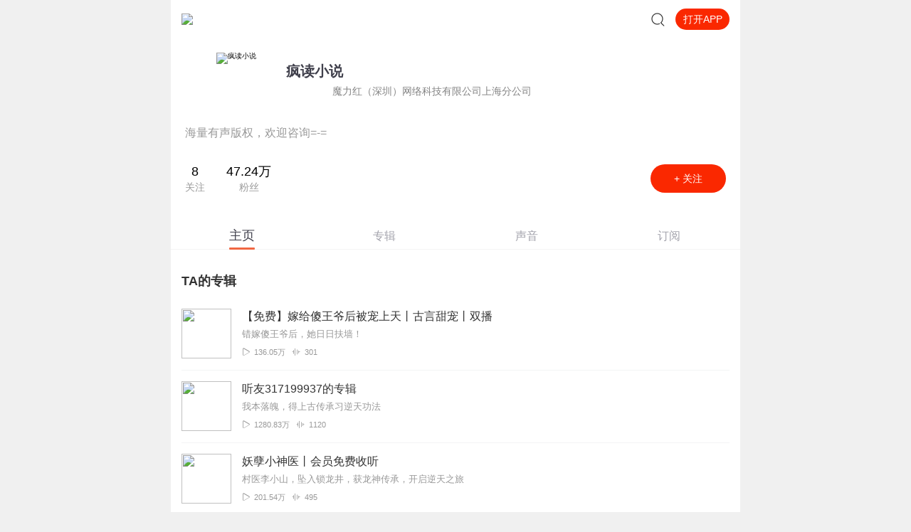

--- FILE ---
content_type: text/plain; charset=UTF-8
request_url: https://m.ximalaya.com/revision/user/basic?uid=317199937
body_size: 349
content:
{"ret":200,"msg":"基本信息","data":{"uid":317199937,"nickName":"疯读小说","cover":"//imagev2.xmcdn.com/storages/b6e1-audiofreehighqps/AA/10/CKwRIRwExWyfAAGOPgDIPGwf.png","background":"//s1.xmcdn.com/css/img/mycenter_bg/mycenter_bg_2.jpg","isVip":false,"constellationType":-1,"personalSignature":"海量有声版权，欢迎咨询=-=","personalDescription":"魔力红（深圳）网络科技有限公司上海分公司","fansCount":472431,"gender":0,"birthMonth":-1,"birthDay":-1,"anchorGrade":11,"mvpGrade":9,"anchorGradeType":2,"isMusician":false,"anchorUrl":"//www.ximalaya.com/zhubo/317199937","relation":{"isFollow":false,"beFollow":true,"isBlack":false},"liveInfo":{"id":-1},"logoType":-1,"followingCount":8,"tracksCount":83122,"albumsCount":89,"albumCountReal":0,"userCompany":"","qualificationGuideInfos":[]}}

--- FILE ---
content_type: text/plain; charset=utf-8
request_url: https://hdaa.shuzilm.cn/report?v=1.2.0&e=1&c=1&r=267fcf3b-63e5-4304-83f1-7e43a42a8695
body_size: 300
content:
1ItI/A+87dsFQKQo1iTRUCZDbtbH4uDXtPeNHMBwUMEINCtsmXUklA1wHHlY+Q3Q0X0hG3f5T1PD2eLBD3I2be63mgllxyYQyOOcOSkxsLhC9wzHGwNRH48WW5lfSfTwUX2YMWx/ZepfNnwJowgsDt3W+1ZEIoKmKdiTZAUj0RelNMMPPuNn5UQuAnVhcoeEkhWId5Ah7C6BTnKm+pYn/6t7+M+WnrgTcndK3QC4u3bENj2CpL7UBn/dATnWWiktnxiWAesp96CVFKrLUC4rXrEYiwfD/dJlkkaydnnePrA=

--- FILE ---
content_type: text/plain; charset=utf-8
request_url: https://hdaa.shuzilm.cn/report?v=1.2.0&e=1&c=1&r=994f900e-6592-4047-b69f-ef72c21e74e8
body_size: 300
content:
1ItI/A+87dsFQKQo1iTRUCZDbtbH4uDXtPeNHMBwUMEINCtsmXUklA1wHHlY+Q3Q0X0hG3f5T1PD2eLBD3I2be63mgllxyYQyOOcOSkxsLhC9wzHGwNRH48WW5lfSfTwUX2YMWx/ZepfNnwJowgsDt3W+1ZEIoKmKdiTZAUj0Rcn+7VvYHQFyNL7rZZE7kuSNvQSmIQ1mXbNefH+Fe1MXOTop+WkAxb6em4B7wkLyp7ENj2CpL7UBn/dATnWWiktnxiWAesp96CVFKrLUC4rXrEYiwfD/dJlkkaydnnePrA=

--- FILE ---
content_type: text/plain; charset=UTF-8
request_url: https://m.ximalaya.com/revision/user/sub?page=1&pageSize=20&uid=317199937
body_size: -107
content:
{"ret":200,"msg":"订阅专辑信息","data":{"albumsInfo":[],"privateSub":true,"page":1,"pageSize":10,"totalCount":0,"uid":317199937,"maxCount":0}}

--- FILE ---
content_type: text/plain; charset=utf-8
request_url: https://hdaa.shuzilm.cn/report?v=1.2.0&e=1&c=1&r=a1c6602d-3627-4a14-9681-5ce985b28b02
body_size: 300
content:
1ItI/A+87dsFQKQo1iTRUCZDbtbH4uDXtPeNHMBwUMEINCtsmXUklA1wHHlY+Q3Q0X0hG3f5T1PD2eLBD3I2be63mgllxyYQyOOcOSkxsLhC9wzHGwNRH48WW5lfSfTwUX2YMWx/ZepfNnwJowgsDt3W+1ZEIoKmKdiTZAUj0Re/sqTakvU48Ynkkw6pB0g3oMnJPsIww4z9ESRxP37W+BbdA3+Z6iRy4Ca18dqvYpbENj2CpL7UBn/dATnWWiktnxiWAesp96CVFKrLUC4rXrEYiwfD/dJlkkaydnnePrA=

--- FILE ---
content_type: text/plain; charset=utf-8
request_url: https://hdaa.shuzilm.cn/report?v=1.2.0&e=1&c=1&r=f5f986ec-0425-4991-b761-8c778cbdbd6a
body_size: 300
content:
1ItI/A+87dsFQKQo1iTRUCZDbtbH4uDXtPeNHMBwUMEINCtsmXUklA1wHHlY+Q3Q0X0hG3f5T1PD2eLBD3I2be63mgllxyYQyOOcOSkxsLhC9wzHGwNRH48WW5lfSfTwUX2YMWx/ZepfNnwJowgsDt3W+1ZEIoKmKdiTZAUj0RfM5z10zoFkyhHmDoCSWC5qiWvlWUuXdZq6eS2j44EVRSCPGMN0l0jnNxt8yzJLnT3ENj2CpL7UBn/dATnWWiktnxiWAesp96CVFKrLUC4rXrEYiwfD/dJlkkaydnnePrA=

--- FILE ---
content_type: application/javascript; charset=utf-8
request_url: https://s1.xmcdn.com/yx/ximalaya-mobile-resource/last/dist/scripts/4aa7a4.js
body_size: 5902
content:
(window.__award__=window.__award__||[]).push([[3],{404:function(e,t,a){"use strict";Object.defineProperty(t,"__esModule",{value:!0}),t.default=t._132520708=void 0;var n=g(a(0)),l=g(a(627)),r=a(442),s=a(21),i=g(a(628)),o=a(515),c=a(23),u=g(a(423)),d=a(135),m=a(3),f=a(631),p=a(516),h=a(24);function g(e){return e&&e.__esModule?e:{default:e}}const b=e=>{let{anchorPageData:t={},currentTab:a=0,zhuboId:r,homeSoundList:c,homeAlbumList:m,homeSubList:f,homeListendList:p,commentList:h,userBasic:g}=e;const{list:b=[],page:y=1,pageSize:v=20,total:_=0}=t[o.CategoryMap[o.tabs[a].key]]||{},E={page:y,pageSize:v,total:_},{anchorInfo:M={}}=t[o.CategoryMap[o.TabMap.MAINPAGE]]||{};return n.default.createElement(s.LazyImageProvider,null,n.default.createElement(u.default,null),n.default.createElement("div",{className:"anchor-container page _zP"},n.default.createElement(d.HeaderFixed,{isHome:!0,showSearchIcon:!0,tingUrl:`iting://open?msg_type=12&uid=${r}`}),n.default.createElement(l.default,{anchorInfo:M,userBasic:g}),n.default.createElement(i.default,{currentTab:a,zhuboId:r,list:b,pageData:E,anchorPageData:t,homeSoundList:c,homeAlbumList:m,homeSubList:f,homeListendList:p,commentList:h})))};b.getInitialProps=async e=>{let{match:{params:t},setAward:a,req:n,store:l}=e;const{zhuboId:s,category:i}=t;(0,c.redirectIting)(n,`iting://open?msg_type=12&uid=${s}`);let u,d={},g=[],b=[],y=[],v=[],_=[],E={},M={},k={},I={},T={},C={},w=0;try{if(void 0===(i?o.CategoryMap[i]:o.CategoryMap[o.tabs[0].key]))throw{status:301,url:"/zhubo/"+s};w=Math.max(o.tabs.findIndex((e=>e.key===i)),0),[E,M,k,I,T,C,u]=await Promise.all([(0,r.getAnchorPageData)(s,20,o.CategoryMap[o.TabMap.MAINPAGE]),(0,r.getAnchorPageData)(s,20,o.CategoryMap[o.TabMap.ALBUM]),(0,r.getAnchorPageData)(s,20,o.CategoryMap[o.TabMap.TRACK]),(0,r.getSubscription)({zhuboId:s,page:1}),(0,f.queryUserListenTracks)({uid:s,pageSize:5}),(0,p.getUserComments)({uid:s,pageSize:3}),(0,f.getUserBasicInfo)({uid:s}).catch((e=>{}))]),(k.list||[]).slice(0,5).forEach((e=>{g.push({id:e.id,title:e.title,cover:e.cover,anchor:"",durationStr:e.durationStr,playCount:e.playCount})})),(M.list||[]).slice(0,5).forEach((e=>{y.push({cover:e.cover,title:e.title,playCount:e.playCount,includeTrackCount:e.includeTrackCount,subTitle:e.subTitle,url:e.url})})),(I.list||[]).slice(0,5).forEach((e=>{v.push({cover:e.cover,title:e.title,playCount:e.playCount,includeTrackCount:e.includeTrackCount,subTitle:e.subTitle,url:e.url})})),(T.records||[]).forEach((e=>{const{anchorInfo:t,countInfo:a,track:n}=e;b.push({id:n.trackId,cover:(0,h.image2CustomSize)(n.coverPath,{width:144,height:144}),title:n.title,anchor:t?t.nickName:"",durationStr:(0,m.parseDuration)(n.duration),playCount:(0,m.numberFormat)(a.playCount),targetLink:`/sound/${n.trackId}`})})),d={[o.CategoryMap[o.TabMap.MAINPAGE]]:E,[o.CategoryMap[o.TabMap.ALBUM]]:M,[o.CategoryMap[o.TabMap.TRACK]]:k,[o.CategoryMap[o.TabMap.SUBSCRIPTION]]:I},C&&C.comments&&(_=C.comments);const{anchorInfo:{nickname:e}={}}=E||{};(0,m.setTdkData)({title:`【${e}】有声作品全集，主播${e}所有作品免费收听下载 - 喜马拉雅手机版`,tdkKeywords:`${e}, 主播${e}, ${e}所有作品, ${e}作品全集, ${e}有声小说, ${e}个人资料`,description:`欢迎来到喜马拉雅主播${e}的个人主页，代表作：${y.length?y.slice(0,3).map((e=>`《${e.title}》`)).join("、"):"暂无"}。查看${e}的个人资料，免费收听全部有声作品，在线播放最新专辑声音。`},a)}catch(e){throw e.status?e:{status:500,message:e}}return{anchorPageData:d,zhuboId:s,currentTab:w,homeSoundList:g,homeAlbumList:y,homeSubList:v,homeListendList:b,commentList:_,userBasic:u}};var y=b;t.default=y;t._132520708=0},514:function(e,t,a){"use strict";Object.defineProperty(t,"__esModule",{value:!0}),t.anchorWakeUbt=t.anchorJumpUbt=t.anchorAsistUbt=void 0,t.webPageUbt=function(e){let{isStart:t=!0,currPage:a=location.href,anchorId:n}=e};var n=a(17);const l=new Map([["01","01-顶部打开按钮"],["02","02-中部关注按钮"],["03","03-主播圈子"],["04","04-底部打开app按钮"],["05","05-吸底关注按钮"]]);t.anchorWakeUbt=e=>{let{name:t,isWake:a="false",currPage:r=location.href}=e;n.ubt.clickForce(39278,"anchor",{item:l.get(t),currPage:r,isWake:a})};const r=new Map([["01","01-跳转至主页"],["02","02-跳转至兴趣搜索页"],["03","03-跳转至圈子页"],["04","04-跳转至对应专辑页"],["05","05-跳转至对应声音页"],["06","06-跳转至对应专辑页(订阅)"]]);t.anchorJumpUbt=e=>{let{item:t="01",url:a="",currPage:l=location.href,landingUrl:s=location.origin+a}=e;n.ubt.clickForce(39705,"anchor",{item:r.get(t),landingUrl:s,currPage:l})};const s=new Map([["01","01-主页tab"],["02","02-专辑tab"],["03","03-声音tab"],["04","04-订阅tab"]]);t.anchorAsistUbt=e=>{let{name:t="",currPage:a=location.href}=e;n.ubt.click(39706,"anchor",{item:s.get(t),currPage:a})}},515:function(e,t,a){"use strict";Object.defineProperty(t,"__esModule",{value:!0}),t.tabsWithUrl=t.tabs=t.TabMap=t.CategoryMap=void 0;const n={MAINPAGE:"info",ALBUM:"album",TRACK:"sound",SUBSCRIPTION:"subscription"};t.TabMap=n;const l=[{name:"主页",key:n.MAINPAGE},{name:"专辑",key:n.ALBUM},{name:"声音",key:n.TRACK},{name:"订阅",key:n.SUBSCRIPTION}];t.tabs=l;t.tabsWithUrl=e=>l.map((t=>{let a=`/zhubo/${e}`;switch(t.key){case n.ALBUM:a+="/album";break;case n.TRACK:a+="/sound";break;case n.SUBSCRIPTION:a+="/subscription"}return{...t,url:a}}));const r={[n.TRACK]:1,[n.MAINPAGE]:2,[n.ALBUM]:0,[n.SUBSCRIPTION]:3};t.CategoryMap=r},627:function(e,t,a){"use strict";Object.defineProperty(t,"__esModule",{value:!0}),t.default=t._863587465=void 0;var n=function(e,t){if(!t&&e&&e.__esModule)return e;if(null===e||"object"!=typeof e&&"function"!=typeof e)return{default:e};var a=u(t);if(a&&a.has(e))return a.get(e);var n={},l=Object.defineProperty&&Object.getOwnPropertyDescriptor;for(var r in e)if("default"!==r&&Object.prototype.hasOwnProperty.call(e,r)){var s=l?Object.getOwnPropertyDescriptor(e,r):null;s&&(s.get||s.set)?Object.defineProperty(n,r,s):n[r]=e[r]}n.default=e,a&&a.set(e,n);return n}(a(0)),l=a(21),r=c(a(22)),s=a(3),i=a(514),o=c(a(134));function c(e){return e&&e.__esModule?e:{default:e}}function u(e){if("function"!=typeof WeakMap)return null;var t=new WeakMap,a=new WeakMap;return(u=function(e){return e?a:t})(e)}t.default=e=>{let{anchorInfo:t,userBasic:a}=e;const{followingCount:c,followers:u}=t,{mvpGrade:d}=a||{},m=t.ptitle||t.personDescribe||"",f=(0,s.numberFormat)(t.followingCount)||0,p=t.personalSignature||"",h=(0,n.useMemo)((()=>(0,s.numberFormat)(u)||0),[u]);return n.default.createElement("div",{className:"anchor-banner-container C_s"},n.default.createElement("div",{className:"anchor-info C_s"},n.default.createElement("div",{className:"img-box C_s"},n.default.createElement(l.ImageView,{alt:t.nickname,className:"anchor-img C_s",lazy:!1,src:t.avatarUrl})),n.default.createElement("div",{className:"anchor-msg C_s"},n.default.createElement("h1",{className:"anchor-name C_s"},t.nickname),n.default.createElement("div",null,d&&d>0?n.default.createElement("i",{className:`xui-vicon xui-vicon-${d} C_s`}):null,m&&n.default.createElement("div",{className:"vertify C_s"},m)))),n.default.createElement("div",{className:"short-intro C_s"},p),n.default.createElement("div",{className:"data C_s"},n.default.createElement("div",null,n.default.createElement("span",{className:"count C_s"},n.default.createElement("span",{className:"num C_s"},f),n.default.createElement("span",null,"关注")),n.default.createElement("span",{className:"count C_s"},n.default.createElement("span",{className:"num C_s"},h),n.default.createElement("span",null,"粉丝"))),n.default.createElement(o.default,null,n.default.createElement(r.default,{className:"open-btn C_s",to:`iting://open?msg_type=12&uid=${t.id}`,onClick:()=>{(0,i.anchorWakeUbt)({name:"02"})}},"+ 关注"))))};t._863587465=0},628:function(e,t,a){"use strict";Object.defineProperty(t,"__esModule",{value:!0}),t.default=t._221520720=void 0;var n=function(e,t){if(!t&&e&&e.__esModule)return e;if(null===e||"object"!=typeof e&&"function"!=typeof e)return{default:e};var a=b(t);if(a&&a.has(e))return a.get(e);var n={},l=Object.defineProperty&&Object.getOwnPropertyDescriptor;for(var r in e)if("default"!==r&&Object.prototype.hasOwnProperty.call(e,r)){var s=l?Object.getOwnPropertyDescriptor(e,r):null;s&&(s.get||s.set)?Object.defineProperty(n,r,s):n[r]=e[r]}n.default=e,a&&a.set(e,n);return n}(a(0)),l=g(a(9)),r=g(a(137)),s=g(a(448)),i=g(a(439)),o=g(a(629)),c=g(a(630)),u=g(a(134)),d=g(a(22)),m=a(442),f=a(3),p=a(515),h=a(514);function g(e){return e&&e.__esModule?e:{default:e}}function b(e){if("function"!=typeof WeakMap)return null;var t=new WeakMap,a=new WeakMap;return(b=function(e){return e?a:t})(e)}function y(){return y=Object.assign?Object.assign.bind():function(e){for(var t=1;t<arguments.length;t++){var a=arguments[t];for(var n in a)Object.prototype.hasOwnProperty.call(a,n)&&(e[n]=a[n])}return e},y.apply(this,arguments)}class v extends n.Component{constructor(e){super(e),this.updateList=()=>{const{list:e}=this.props,{pageData:{page:t,pageSize:a,total:n}={}}=this.props;this.pageData={page:t,pageSize:a,total:n},this.setState({list:e})},this._handleScroll=(0,f.throttle)((()=>{const{scrollTop:e,clientHeight:t,scrollHeight:a}=(0,f.getDocumentInfo)();if(this.fixedTabs(e),1===this.state.currentTab)return;const{list:n,isLoading:l}=this.state,{total:r,page:s,pageSize:i}=this.pageData,o=r-n.length>0&&r>s*i;a-(e+t)<80&&o&&!l&&(this.setState({isLoading:!0}),this.handleGetListMoreData())})),this.fixedTabs=e=>{const{tabFixed:t}=this.state;e-this.offsetTop>10&&!t&&this.setState({tabFixed:!0}),e-this.offsetTop<10&&t&&this.setState({tabFixed:!1})},this.handleGetListMoreData=()=>{const{asc:e,list:t,currentTab:a}=this.state,{page:n,pageSize:l}=this.pageData,{zhuboId:r,anchorPageData:s={}}=this.props;this.tabsData[a].key===p.TabMap.ALBUM&&(0,m.getAlbumInfo)({anchorId:r,page:n+1,pageSize:l,asc:e}).then((e=>{let{page:a,total:n,albumList:l}=e;this.pageData={page:a,total:n,pageSize:20},this.setState({isLoading:!1,list:t.concat(l)})})),this.tabsData[a].key===p.TabMap.TRACK&&(0,m.getTrackInfo)({anchorId:r,page:n+1,pageSize:l,asc:e}).then((e=>{let{page:a,total:n,trackList:l}=e;this.pageData={page:a,total:n,pageSize:20},this.setState({isLoading:!1,list:t.concat(l)})})),this.tabsData[a].key===p.TabMap.SUBSCRIPTION&&(0,m.getSubscription)({zhuboId:r,page:n+1,pageSize:l}).then((e=>{let{page:a,total:n,list:l}=e;this.pageData={page:a,total:n,pageSize:20},this.setState({isLoading:!1,list:t.concat(l)})}))},this.onChange=(e,t)=>{if(e===this.state.currentTab)return;window.removeEventListener("scroll",this._handleScroll),window.addEventListener("scroll",this._handleScroll),this.offsetTop=this.tabsDOM.offsetTop;const a=this.convertListData(this.tabsData[e].key);this.pageData=a.pageData,this.setState({currentTab:e,isLoading:!1,list:a.list}),this.props.onChange&&this.props.onChange(e,t),(0,h.anchorAsistUbt)({name:`0${parseInt(e,10)+1}`})},this.renderList=()=>{var e,t;const{currentTab:a,list:l}=this.state,s=this.tabsData[a].key,u=this.props.anchorPageData||{},{homeSoundList:d,homeAlbumList:m,homeSubList:f,homeListendList:g,commentList:b,zhuboId:v}=this.props,_=this.convertListData(p.TabMap.ALBUM),E=this.convertListData(p.TabMap.TRACK),M=this.convertListData(p.TabMap.SUBSCRIPTION);return n.default.createElement(n.default.Fragment,null,s===p.TabMap.MAINPAGE&&n.default.createElement("div",{className:"tab-list IW_"},n.default.createElement(c.default,{albumData:m,soundData:d,subscriptionData:f,listendList:g,commentList:b,zhuboId:v})),s===p.TabMap.ALBUM&&!!_.list.length&&n.default.createElement("div",{className:"tab-list album-list IW_"},_.list.map(((e,t)=>n.default.createElement(r.default,y({key:e.id||t},e,{clickTrackUbt:()=>(0,h.anchorJumpUbt)({item:"04",url:e.url})}))))),s===p.TabMap.TRACK&&!!E.list.length&&n.default.createElement("div",{className:"tab-list sound-list IW_"},E.list.map(((e,t)=>n.default.createElement(i.default,y({key:e.id||t},e,{lazyCoverImg:!1,mode:"normal",onClick:()=>(0,h.anchorJumpUbt)({item:"05",url:e.url})}))))),s===p.TabMap.SUBSCRIPTION&&!!M.list.length&&n.default.createElement("div",{className:"tab-list sub-list IW_"},M.list.map(((e,t)=>n.default.createElement(r.default,y({key:e.id||t},e,{lazyImage:!1,clickTrackUbt:()=>(0,h.anchorJumpUbt)({item:"06",url:e.url})}))))),s!=p.TabMap.MAINPAGE&&!(null!==(e=u[p.CategoryMap[s]])&&void 0!==e&&null!==(t=e.list)&&void 0!==t&&t.length)&&n.default.createElement(o.default,null))},this.state={list:e.list||[],currentTab:e.currentTab||0,isLoading:!1,asc:!1,tabFixed:!1};const{pageData:{page:t,pageSize:a,total:l}={},zhuboId:s}=e;this.tabsData=(0,p.tabsWithUrl)(s),this.pageData={page:t,pageSize:a,total:l},this.offsetTop=0,this.styles={tabs:{height:40,lineHeight:"40px"},scroll:{textAlign:"center",overflowX:"hidden"},textActive:{transition:"none",fontSize:"18px",width:"25%",margin:0},text:{fontSize:"16px",margin:"0px",width:"25%"},underline:{width:"36px"}},this.defaultStyle={firstTab:{margin:"0"}}}componentDidMount(){window.addEventListener("scroll",this._handleScroll),this.offsetTop=this.tabsDOM.offsetTop}componentDidUpdate(e){(0,f.shallowEqual)(e.list,this.props.list)||this.updateList()}componentWillUnmount(){window.removeEventListener("scroll",this._handleScroll)}convertListData(e){const t=this.props.anchorPageData||{},{currentTab:a,list:n}=this.state;if(this.tabsData[a].key===e)return{list:n,pageData:this.pageData};{const{list:a=[],page:n=1,pageSize:l=20,total:r=0}=t[p.CategoryMap[e]]||{};return{list:a,pageData:{page:n,pageSize:l,total:r}}}}render(){const{currentTab:e,isLoading:t,tabFixed:a}=this.state,{zhuboId:r}=this.props;return n.default.createElement("div",{className:"anchor-list IW_"},n.default.createElement("div",{className:(0,l.default)("tabs-container",a?" fixed-tabs-container":"")+" IW_",ref:e=>this.tabsDOM=e},n.default.createElement(u.default,null,n.default.createElement(s.default,{tabs:this.tabsData,onChange:this.onChange,replaceStyle:this.styles,defaultStyle:this.defaultStyle,initialPage:e,intoView:!1,hideNofollow:!0,withOutAtag:!0}))),n.default.createElement("div",{className:"list-container IW_",style:{paddingTop:a?"40px":0}},this.renderList()),t?n.default.createElement("div",{className:"more-loading IW_"},n.default.createElement("img",{src:"//s1.xmcdn.com/yx/ximalaya-mobile-resource/last/dist/images/loading_45531d3.svg",className:"loading-more-style IW_"})):null,f.env.isWeixin?null:n.default.createElement(u.default,null,n.default.createElement(d.default,{className:(0,l.default)("follow-btn fixed-follow-btn",a?" tabsShow":" tabsHide")+" IW_",to:`iting://open?msg_type=12&uid=${r}`,onClick:()=>{(0,h.anchorWakeUbt)({name:"05"})}},"APP内打开")))}}t.default=v;t._221520720=0},629:function(e,t,a){"use strict";Object.defineProperty(t,"__esModule",{value:!0}),t.default=t._3294983222=void 0;var n=function(e,t){if(!t&&e&&e.__esModule)return e;if(null===e||"object"!=typeof e&&"function"!=typeof e)return{default:e};var a=l(t);if(a&&a.has(e))return a.get(e);var n={},r=Object.defineProperty&&Object.getOwnPropertyDescriptor;for(var s in e)if("default"!==s&&Object.prototype.hasOwnProperty.call(e,s)){var i=r?Object.getOwnPropertyDescriptor(e,s):null;i&&(i.get||i.set)?Object.defineProperty(n,s,i):n[s]=e[s]}n.default=e,a&&a.set(e,n);return n}(a(0));function l(e){if("function"!=typeof WeakMap)return null;var t=new WeakMap,a=new WeakMap;return(l=function(e){return e?a:t})(e)}class r extends n.Component{render(){return n.default.createElement("div",{className:"img-container wB_"},n.default.createElement("img",{src:"https://imagev2.xmcdn.com/storages/49cc-audiofreehighqps/B4/6D/GKwRIJIGLZmuAAVXEQE7yjKC.png",className:"default-img-container wB_"}))}}var s=r;t.default=s;t._3294983222=0},630:function(e,t,a){"use strict";Object.defineProperty(t,"__esModule",{value:!0}),t.default=t._605249687=void 0;var n=function(e,t){if(!t&&e&&e.__esModule)return e;if(null===e||"object"!=typeof e&&"function"!=typeof e)return{default:e};var a=m(t);if(a&&a.has(e))return a.get(e);var n={},l=Object.defineProperty&&Object.getOwnPropertyDescriptor;for(var r in e)if("default"!==r&&Object.prototype.hasOwnProperty.call(e,r)){var s=l?Object.getOwnPropertyDescriptor(e,r):null;s&&(s.get||s.set)?Object.defineProperty(n,r,s):n[r]=e[r]}n.default=e,a&&a.set(e,n);return n}(a(0)),l=d(a(428)),r=d(a(22)),s=d(a(137)),i=a(21),o=a(10),c=a(3),u=d(a(134));function d(e){return e&&e.__esModule?e:{default:e}}function m(e){if("function"!=typeof WeakMap)return null;var t=new WeakMap,a=new WeakMap;return(m=function(e){return e?a:t})(e)}function f(){return f=Object.assign?Object.assign.bind():function(e){for(var t=1;t<arguments.length;t++){var a=arguments[t];for(var n in a)Object.prototype.hasOwnProperty.call(a,n)&&(e[n]=a[n])}return e},f.apply(this,arguments)}const p=e=>{let{show:t,zhuboId:a}=e;return t?n.default.createElement(u.default,null,n.default.createElement(r.default,{to:`iting://open?msg_type=12&uid=${a}`,className:"load-more _ka"},"查看更多 ",">")):null},h=e=>{let{item:t}=e;const{createdAt:a}=t,l=(0,n.useMemo)((()=>{const e=new Date(a),t=e.getMonth()+1,n=e.getDate();return[(0,c.fillZero)(n),(0,c.fillZero)(t)]}),[a]);return n.default.createElement("div",{className:"comment-item _ka"},n.default.createElement("div",{className:"comment-time _ka"},n.default.createElement("span",{className:"_ka"},l[0]),n.default.createElement("span",{className:"_ka"},l[1],"月"),"点评了专辑"),n.default.createElement("p",{dangerouslySetInnerHTML:{__html:t.content},className:"_ka"}),n.default.createElement(o.Link,{className:"album-link _ka",to:`/album/${t.albumId}`},n.default.createElement(i.ImageView,{className:"album-cover _ka",src:t.albumCoverPath}),n.default.createElement("div",{className:"album-desc _ka"},n.default.createElement("div",{className:"ellipsis txt-14 c3 _ka"},t.albumTitle),n.default.createElement("div",{className:"ellipsis txt-12 c9 _ka"},t.albumUidNickName))))},g={title:"ellipsis",subtitle:"ellipsis"};t.default=e=>{let{albumData:t=[],soundData:a=[],subscriptionData:r=[],listendList:i=[],commentList:o=[],zhuboId:c}=e;return n.default.createElement("div",{className:"home-tab _ka"},!!t.length&&n.default.createElement(n.default.Fragment,null,n.default.createElement("div",{className:"album-list _ka"},n.default.createElement("div",{className:"section-title _ka"},"TA的专辑"),n.default.createElement("ul",null,t.map((e=>n.default.createElement("li",{key:e.id,className:"album-container _ka"},n.default.createElement(s.default,f({},e,{class_name:g,lazyImage:!1}))))))),n.default.createElement(p,{show:!0,zhuboId:c})),n.default.createElement(l.default,{soundList:a,className:"sound-list _ka",title:"TA的声音",lazyImage:!1,imgQuadrate:!0}),n.default.createElement(p,{show:!!a.length,zhuboId:c}),!!r.length&&n.default.createElement(n.default.Fragment,null,n.default.createElement("div",{className:"album-list _ka"},n.default.createElement("div",{className:"section-title _ka"},"TA的订阅"),n.default.createElement("ul",null,r.map((e=>n.default.createElement("li",{key:e.id,className:"album-container _ka"},n.default.createElement(s.default,f({},e,{class_name:g,lazyImage:!1}))))))),n.default.createElement(p,{show:!0,zhuboId:c})),n.default.createElement(l.default,{soundList:i,className:"sound-list _ka",title:"最近播放",imgQuadrate:!0,lazyImage:!1}),!!o.length&&n.default.createElement("div",{className:"comment-list _ka"},n.default.createElement("div",{className:"section-title _ka"},"最新评价"),o.map((e=>n.default.createElement(h,{item:e,key:e.commentId})))))};t._605249687=0},631:function(e,t,a){"use strict";Object.defineProperty(t,"__esModule",{value:!0}),t.queryUserListenTracks=t.getUserBasicInfo=void 0;var n,l=(n=a(18))&&n.__esModule?n:{default:n};t.queryUserListenTracks=e=>{let{uid:t,pageNo:a=1,pageSize:n=10}=e;return(0,l.default)({method:"GET",url:"/web-glue-server/nyx/queryUserListenTracks",data:{uid:t,pageNo:a,pageSize:n}}).then((e=>0===e.code?e.data:{records:[]})).catch((e=>({records:[]})))};t.getUserBasicInfo=e=>{let{uid:t}=e;return(0,l.default)({method:"GET",url:"/revision/user/basic",data:{uid:t}}).then((e=>{if(200===e.ret)return e.data;throw{code:1,msg:"获取用户基本信息失败"}})).catch((e=>{throw{code:1,msg:"获取用户基本信息失败"}}))}}}]);
//# sourceMappingURL=http://sourcemap.ximalaya.com/ximalaya-mobile/dist/scripts/4aa7a4.js.map